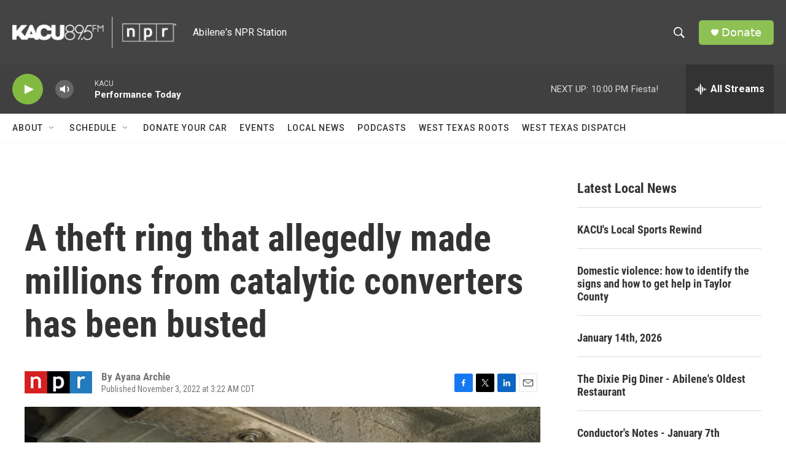

--- FILE ---
content_type: text/html; charset=utf-8
request_url: https://www.google.com/recaptcha/api2/aframe
body_size: 270
content:
<!DOCTYPE HTML><html><head><meta http-equiv="content-type" content="text/html; charset=UTF-8"></head><body><script nonce="ChDVQOFejQQj4uXNXpOV_A">/** Anti-fraud and anti-abuse applications only. See google.com/recaptcha */ try{var clients={'sodar':'https://pagead2.googlesyndication.com/pagead/sodar?'};window.addEventListener("message",function(a){try{if(a.source===window.parent){var b=JSON.parse(a.data);var c=clients[b['id']];if(c){var d=document.createElement('img');d.src=c+b['params']+'&rc='+(localStorage.getItem("rc::a")?sessionStorage.getItem("rc::b"):"");window.document.body.appendChild(d);sessionStorage.setItem("rc::e",parseInt(sessionStorage.getItem("rc::e")||0)+1);localStorage.setItem("rc::h",'1768620314977');}}}catch(b){}});window.parent.postMessage("_grecaptcha_ready", "*");}catch(b){}</script></body></html>